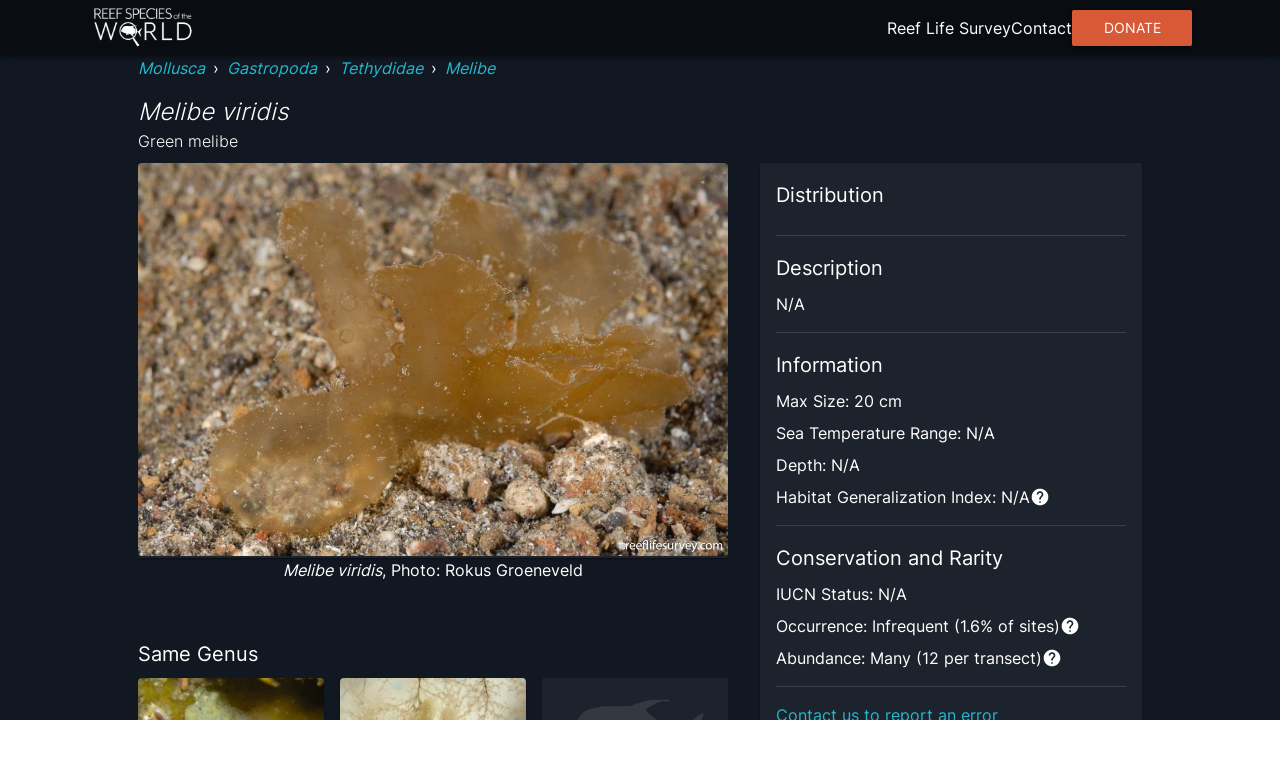

--- FILE ---
content_type: application/javascript; charset=utf8
request_url: https://reeflifesurvey.com/species/_next/static/chunks/pages/%5Bslug%5D-7219a0fff86b6cd3.js
body_size: 5346
content:
(self.webpackChunk_N_E=self.webpackChunk_N_E||[]).push([[219],{9104:function(e,n,t){(window.__NEXT_P=window.__NEXT_P||[]).push(["/[slug]",function(){return t(73150)}])},35935:function(e,n,t){"use strict";t.d(n,{Z:function(){return g}});var i=t(14924),r=t(85893),s=t(6585),a=t(58032),o=t(15861),c=t(87357),l=t(96514),d=t(90629),u=t(95499),h=t(67294),m=t(48879),p=t(61193),x=t.n(p),f=t(99889);function g(e){var n=(0,h.useRef)(null),t=(0,h.useState)(!1),p=t[0],g=t[1];(0,h.useEffect)((function(){e.openOnMount&&setTimeout((function(){g(!0)}),225)}),[e.openOnMount]);var v=function(){g(!p)};return(0,r.jsxs)(r.Fragment,{children:[(0,r.jsx)(s.Z,{in:!!e.imageUrl,onLoad:v,children:(0,r.jsxs)(a.Z,{variant:"extended",ref:n,sx:(0,i.Z)({position:"fixed",bottom:"1rem",left:"50%",translate:"-50% 0",display:"flex",gap:2},f.Z.breakpoints.up("sm"),{left:"auto",right:"1rem",translate:"0 0"}),color:"primary","aria-label":"show searched image",onClick:v,children:[(0,r.jsx)(u.Z,{}),(0,r.jsxs)(o.Z,{variant:"caption",sx:{width:"max-content"},children:[p?"hide":"show"," uploaded image"]})]})}),p&&(0,r.jsx)(x(),{children:(0,r.jsx)(c.Z,{sx:(0,i.Z)({position:"fixed",bottom:"7rem",left:"50%",translate:"-50% 0",zIndex:1001,cursor:"move",borderRadius:f.Z.shape.borderRadius},f.Z.breakpoints.up("sm"),{left:"auto",right:"1rem",translate:"0 0"}),children:(0,r.jsx)(l.Z,{in:p,children:(0,r.jsxs)(d.Z,{sx:{pointerEvents:"none",textAlign:"center",display:"flex",flexDirection:"column",alignItems:"center",justifyContent:"center",padding:1},children:[(0,r.jsx)(m.E,{src:e.imageUrl,alt:"search image",width:320,height:320}),(0,r.jsx)(o.Z,{variant:"caption",children:"uploaded image (drag to move)"})]})})})})]})}},25219:function(e,n,t){"use strict";t.d(n,{v:function(){return d}});var i=t(26042),r=t(99534),s=t(85893),a=t(18979),o=t(67294),c=t(66242),l=t(48879);function d(e){var n=e.src,t=e.alt,d=e.containerSx,u=e.imageSx,h=e.onLoadComplete,m=(0,r.Z)(e,["src","alt","containerSx","imageSx","onLoadComplete"]),p=(0,o.useRef)(null),x=(0,o.useState)(!0),f=x[0],g=x[1];(0,o.useEffect)((function(){p.current&&p.current.complete&&v()}),[p]);var v=function(){j(),h&&h()},j=function(){g(!1)};return(0,s.jsxs)(c.Z,{sx:(0,i.Z)({position:"relative",zIndex:0,overflow:"hidden"},d),children:[f&&(0,s.jsx)(a.Z,{variant:"rectangular",animation:"wave",sx:{position:"absolute",top:0,left:0,zIndex:10,width:"100%",height:"100%"}}),(0,s.jsx)(l.E,(0,i.Z)({ref:p,src:n,onLoad:v,onError:j,alt:t,sx:(0,i.Z)({width:"100%"},u)},m))]})}},83783:function(e,n,t){"use strict";var i=t(67294);n.Z=function(){var e=(0,i.useState)(!1),n=e[0],t=e[1];return(0,i.useEffect)((function(){return t(window.matchMedia("(display-mode: standalone)").matches),window.addEventListener("appinstalled",(function(){return t(!0)})),function(){window.removeEventListener("appinstalled",(function(){return t(!0)}))}}),[]),(0,i.useEffect)((function(){t(window.matchMedia("(display-mode: standalone)").matches)}),[window.matchMedia("(display-mode: standalone)").matches]),n}},73150:function(e,n,t){"use strict";t.r(n),t.d(n,{__N_SSG:function(){return Y},default:function(){return D}});var i=t(14924),r=t(85893),s=t(12963),a=t(36093),o=t(8777),c=t(24984);function l(e){var n=(0,c.X)(),t=n.state,i=n.dispatch,l=((0,o.w)(t.query),[{name:"phylums",value:e.species.phylum},{name:"classes",value:e.species.class},{name:"families",value:e.species.family},{name:"genera",value:e.species.genus}].filter((function(e){return void 0!==e}))),d=(0,r.jsx)(s.Z,{separator:"\u203a","aria-label":"breadcrumb",children:l.map((function(e,n){return(0,r.jsx)(a.Z,{sx:{fontStyle:"italic"},href:"/?".concat(e.name,"=").concat(e.value),onClick:function(){return i({type:"UPDATE_SETTING",payload:{searchResultsPage:1,resultScrollY:0}})},children:e.value},n+1)}))});return(0,r.jsx)(r.Fragment,{children:d})}var d=t(2962),u=t(69799);function h(e){var n=e.species;return(0,r.jsx)(d.PB,{title:"".concat(n.scientific_name).concat(n.main_common_name?" - ".concat(n.main_common_name):""," | Reef Life Survey"),description:n.description?n.description:"".concat(n.scientific_name),openGraph:{title:n.scientific_name,description:n.description?n.description:"".concat(n.scientific_name),images:[{url:n.photos?n.photos[0].medium_url:u.kk,alt:n.scientific_name}],siteName:"Reef Life Survey | Reef Species of the World"},twitter:{handle:"@ReefLifeSurvey",site:"@ReefLifeSurvey",cardType:"summary_large_image"},canonical:"".concat(u.xL).concat(n.slug,"/")})}var m=t(15861),p=t(87357),x=t(99889),f=t(22546),g=t(22544),v=t(67294),j=t(25219);function Z(e){var n,t,i,s,a,o,c=e.species,l=(0,v.useState)(1),d=l[0],h=l[1],Z=(0,v.useState)(null),y=Z[0],S=Z[1],w=(0,v.useState)(null),_=w[0],b=w[1];(0,v.useEffect)((function(){h(1),y&&y.slideTo(0,0),_&&_.slideTo(0,0)}),[c]);var E=null!==(o=null===(n=c.photos)||void 0===n?void 0:n.map((function(e,n){var t,i,s=[null!==(t=e.life_stage)&&void 0!==t?t:"",null!==(i=e.location)&&void 0!==i?i:"",e.photographer?"Photo: ".concat(e.photographer):""].filter((function(e){return e.length})).join(", ");return(0,r.jsxs)(f.o5,{style:{width:"100%"},children:[(0,r.jsx)(j.v,{src:e.large_url,alt:c.scientific_name,containerSx:{width:"100%",height:"100%"},imageSx:{borderRadius:x.Z.shape.borderRadius}}),(0,r.jsxs)(m.Z,{component:"span",sx:{textAlign:"center",display:"block"},children:[(0,r.jsx)(m.Z,{component:"span",sx:{fontStyle:"italic"},children:c.scientific_name}),s.length&&", "+s]})]},n)})))&&void 0!==o?o:[(0,r.jsxs)(f.o5,{children:[(0,r.jsx)(j.v,{src:u.kk,alt:c.scientific_name,containerSx:{width:"100%",height:"100%"},imageSx:{borderRadius:x.Z.shape.borderRadius}}),(0,r.jsx)(m.Z,{component:"span",sx:{fontStyle:"italic",textAlign:"center",display:"block"},children:c.scientific_name})]},0)],R=c.photos&&(null===(t=c.photos)||void 0===t?void 0:t.length)>1?null===(i=c.photos)||void 0===i?void 0:i.map((function(e,n){return(0,r.jsx)(f.o5,{style:{width:"100%",aspectRatio:"15 / 10"},children:(0,r.jsx)(j.v,{src:e.small_url,alt:c.scientific_name,containerSx:{width:"100%",height:"100%"},imageSx:{borderRadius:x.Z.shape.borderRadius}})},n)})):[];return(0,r.jsxs)(r.Fragment,{children:[(0,r.jsxs)(p.Z,{sx:{position:"relative"},children:[(0,r.jsx)(f.tq,{onSwiper:S,style:{width:"100%"},onSlideChange:function(e){return h(e.activeIndex+1)},spaceBetween:10,navigation:!0,thumbs:{swiper:_&&!_.destroyed?_:null},modules:[g.Rv,g.W_,g.o3],lazyPreloadPrevNext:1,children:E}),c.photos&&(null===(s=c.photos)||void 0===s?void 0:s.length)>1&&(0,r.jsxs)(m.Z,{component:"span",variant:"caption",sx:{position:"absolute",top:8,right:8,zIndex:100,paddingY:1,paddingX:2,bgcolor:"rgba(0,0,0,0.3)"},children:[d," / ",null===(a=c.photos)||void 0===a?void 0:a.length]})]}),(0,r.jsx)(f.tq,{style:{marginTop:8},onSwiper:b,spaceBetween:10,slidesPerView:4,freeMode:!0,watchSlidesProgress:!0,modules:[g.Rv,g.W_,g.o3],className:"mySwiper",children:R})]})}var y=t(82670),S=t(35867),w=t(6158),_=t(62774),b=t(1449),E=t(51438),R=function(){function e(n){(0,E.Z)(this,e),this.map=void 0,this.container=void 0}var n=e.prototype;return n.onAdd=function(e){this.map=e,this.container=document.createElement("div"),this.container.className="mapboxgl-ctrl-group mapboxgl-ctrl";var n=document.createElement("button");return n.className="mapbox-gl-draw_ctrl-draw-btn mapbox-gl-draw_satellite",n.setAttribute("title","Satellite view toggle"),n.type="button",this.container.appendChild(n),this.container.addEventListener("click",(function(n){return"RLS-empty"===e.getStyle().name?e.setStyle(u.Sr["RLS-empty-satellite"]):e.setStyle(u.Sr["RLS-empty"])})),this.container},n.onRemove=function(){this.container.parentNode.removeChild(this.container),this.map=void 0},e}();function C(e){var n=(0,v.useRef)(null);return(0,v.useEffect)((function(){if(n.current){var t=new w.Map({accessToken:u.A4,container:n.current,interactive:!0,style:u.Sr["RLS-empty"],zoom:.1,maxZoom:8,cooperativeGestures:(0,_.s)()});return t.addControl(new w.NavigationControl({showCompass:!1})),t.addControl(new R(t)),t.on("styledata",(function(){if(!t.getSource("surveys")){var n=[],i=!0,r=!1,s=void 0;try{for(var a,o=e.surveys[Symbol.iterator]();!(i=(a=o.next()).done);i=!0){var c=a.value;n.push((0,b.xm)([c[0],c[1]],{site_code:c[2],site_name:c[3]}))}}catch(m){r=!0,s=m}finally{try{i||null==o.return||o.return()}finally{if(r)throw s}}t.addSource("surveys",{type:"geojson",data:{type:"FeatureCollection",features:n}}),t.addLayer({id:"surveys",interactive:!0,type:"circle",source:"surveys",paint:{"circle-color":"RLS-empty"===t.getStyle().name?"#d95936":"#f03e3e","circle-radius":3}});var l=n.map((function(e){return new w.LngLat(e.geometry.coordinates[0],e.geometry.coordinates[1])})),d=new w.LngLatBounds,u=l.reduce((function(e,n){return(e+n.lng)/l.length}),0),h=l.reduce((function(e,n){return(e+n.lat)/l.length}),0);l.forEach((function(e){e.lng<90&&(e.lng+=360),d.extend(e)})),t.fitBounds(d,{padding:50,maxZoom:3,around:[u,h]})}})),function(){return t.remove()}}}),[e.surveys]),(0,r.jsx)(p.Z,{ref:n,id:"species-map",sx:e.sx})}var I=t(25935),L=t(9944),N=t(90629),k=t(67720),A=t(93946),B=t(57922),M=t(88119);function P(e){var n,t,i,s,a,o,c,l=e.species,d=e.surveys,u=(0,v.useState)(!1),h=u[0],f=u[1],g=(0,v.useState)(!1),j=g[0],Z=g[1],w=(0,v.useState)(!1),_=w[0],b=w[1],E=(0,v.useState)(null===(n=l.description)||void 0===n?void 0:n.startsWith("<p>")),R=E[0],P=(E[1],{replace:function(e){if((0,y.Z)(e,I.W_)&&e.attribs.href)return(0,r.jsx)(S.Z,{href:e.attribs.href,children:(0,I.du)(e.children,P)})}}),F=l.description?(0,I.ZP)(l.description,P):"N/A",T=null!==(i=l.max_length_cm)&&void 0!==i?i:"N/A",U=l.min_sea_temperature&&l.max_sea_temperature?"".concat((0,M.u)(l.min_sea_temperature,1),"-").concat((0,M.u)(l.max_sea_temperature,1),"\xb0C"):"N/A",q=null!==(s=l.depth_range)&&void 0!==s?s:"N/A",G=l.habitat_generalisation_index?(0,M.u)(l.habitat_generalisation_index,2):"N/A";return(0,r.jsxs)(N.Z,{elevation:1,sx:{padding:4,height:"100%"},children:[(0,r.jsxs)(p.Z,{sx:{"& > :not(:last-child)":{marginBottom:2}},children:[(0,r.jsx)(m.Z,{variant:"h6",component:"h2",children:"Distribution"}),(0,r.jsx)(C,{sx:{width:"100%",aspectRatio:"116 / 77",marginBottom:2,borderRadius:x.Z.shape.borderRadius},surveys:d}),(0,r.jsx)(m.Z,{children:null===(t=l.distributions)||void 0===t?void 0:t.join(", ")})]}),(0,r.jsx)(k.Z,{sx:{marginY:4}}),(0,r.jsxs)(p.Z,{sx:{"& > :not(:last-child)":{marginBottom:2}},children:[(0,r.jsx)(m.Z,{variant:"h6",component:"h2",children:"Description"}),R&&(0,r.jsx)(p.Z,{sx:{"& > :not(:last-child)":{marginBottom:2},fontSize:x.Z.typography.body1},children:F}),!R&&(0,r.jsx)(m.Z,{children:F})]}),(0,r.jsx)(k.Z,{sx:{marginY:4}}),(0,r.jsxs)(p.Z,{sx:{"& > :not(:last-child)":{marginBottom:2}},children:[(0,r.jsx)(m.Z,{variant:"h6",component:"h2",children:"Information"}),(0,r.jsxs)(m.Z,{children:["Max Size: ","".concat(T," cm")]}),(0,r.jsxs)(m.Z,{children:["Sea Temperature Range: ",U]}),(0,r.jsxs)(m.Z,{children:["Depth: ",q]}),(0,r.jsxs)(p.Z,{children:[(0,r.jsxs)(p.Z,{sx:{display:"flex",gap:1},children:[(0,r.jsxs)(m.Z,{children:["Habitat Generalization Index: ",G]}),(0,r.jsx)(A.Z,{"aria-label":"more information",sx:{padding:0},onClick:function(){return f(!h)},children:(0,r.jsx)(L.Z,{sx:{width:20}})})]}),(0,r.jsx)(B.Z,{in:h,children:(0,r.jsxs)(m.Z,{sx:{padding:2},children:["Also referred to as the SGI (Species Generalisation Index), this describes the habitat niche breadth of the species. Species with values less than 15 are found in a relatively narrow range of reef habitat types (specialists), while those over 25 may be found on most hard substrates within their range (generalists)."," ",(0,r.jsx)(S.Z,{href:"https://reeflifesurvey.com/indicators/",children:"Learn more here"}),"."]})})]})]}),(0,r.jsx)(k.Z,{sx:{marginY:4}}),(0,r.jsxs)(p.Z,{sx:{"& > :not(:last-child)":{marginBottom:2}},children:[(0,r.jsx)(m.Z,{variant:"h6",component:"h2",children:"Conservation and Rarity"}),(0,r.jsxs)(m.Z,{children:["IUCN Status: ",null!==(a=l.threat_status)&&void 0!==a?a:"N/A"]}),(0,r.jsxs)(p.Z,{children:[(0,r.jsxs)(p.Z,{sx:{display:"flex",gap:1},children:[(0,r.jsxs)(m.Z,{children:["Occurrence: ",(c=l.frequency,c?c<1?"Rare (".concat(c%10===0?c:c.toFixed(1),"% of sites)"):c<10?"Infrequent (".concat(c%10===0?c:c.toFixed(1),"% of sites)"):c<20?"Frequent (".concat(c%10===0?c:c.toFixed(1),"% of sites)"):c<50?"Common (".concat(c%10===0?c:c.toFixed(1),"% of sites)"):"Widespread (".concat(c%10===0?c:c.toFixed(1),"% of sites)"):"Not determined")]}),(0,r.jsx)(A.Z,{"aria-label":"more information",sx:{padding:0},onClick:function(){return Z(!j)},children:(0,r.jsx)(L.Z,{sx:{width:20}})})]}),(0,r.jsx)(B.Z,{in:j,children:(0,r.jsx)(m.Z,{sx:{padding:2},children:"Occurrence describes how often the species is found on surveys within its distribution. It is calculated as the % of reef sites surveyed by RLS divers across all the ecoregions in which the species has been observed"})})]}),(0,r.jsxs)(p.Z,{children:[(0,r.jsxs)(p.Z,{sx:{display:"flex",gap:1},children:[(0,r.jsxs)(m.Z,{children:["Abundance: ",(o=l.abundance,o?o<1.5?"Solitary (".concat(Math.round(o)," per transect)"):o<5?"Few (".concat(Math.round(o)," per transect)"):o<10?"Several (".concat(Math.round(o)," per transect)"):o<100?"Many (".concat(Math.round(o)," per transect)"):"Large aggregations (".concat(Math.round(o)," per transect)"):"Not determined")]}),(0,r.jsx)(A.Z,{"aria-label":"more information",sx:{padding:0},onClick:function(){return b(!_)},children:(0,r.jsx)(L.Z,{sx:{width:20}})})]}),(0,r.jsx)(B.Z,{in:_,children:(0,r.jsx)(m.Z,{sx:{padding:2},children:"Abundance is calculated as the average number of individuals recorded per RLS transect, where present."})})]})]}),(0,r.jsx)(k.Z,{sx:{marginY:4}}),(0,r.jsxs)(p.Z,{sx:{"& > :not(:last-child)":{marginBottom:2}},children:[l.editor_name&&(0,r.jsxs)(m.Z,{children:["Edit by: ",l.editor_name]}),(0,r.jsx)(p.Z,{children:(0,r.jsx)(S.Z,{href:"https://reeflifesurvey.com/contact/",children:"Contact us to report an error"})})]})]})}var F=["Actinopterygii","Elasmobranchii","Teleostei"];function T(e){var n=e.species;return(0,r.jsx)(r.Fragment,{children:(0,r.jsxs)(r.Fragment,{children:[(0,r.jsx)(k.Z,{sx:{marginY:4}}),(0,r.jsxs)(p.Z,{children:[(0,r.jsx)(m.Z,{variant:"h6",component:"h2",sx:{marginBottom:2},children:"Further Information"}),(0,r.jsxs)(p.Z,{sx:{"& > :not(:last-child)":{marginRight:4}},children:[(0,r.jsx)(S.Z,{href:"https://bie.ala.org.au/search?q={SPECIES_NAME}".replace("{SPECIES_NAME}",encodeURIComponent(n.scientific_name)),children:"Atlas of Living Australia"}),(0,r.jsx)(S.Z,{href:"https://www.iucnredlist.org/search?searchType=species&query={SPECIES_NAME}".replace("{SPECIES_NAME}",encodeURIComponent(n.scientific_name)),children:"IUCN Red List"}),n.class&&F.includes(n.class)&&(0,r.jsx)(S.Z,{href:"https://www.fishbase.org/summary/{SPECIES_SLUG}".replace("{SPECIES_SLUG}",n.slug),children:"FishBase"})]})]})]})})}var U=t(91173);function q(e){var n=e.title,t=e.similarSpecies,i=(0,U.Z)(),s=(0,v.useState)(null),o=s[0],c=s[1];(0,v.useEffect)((function(){o&&o.slideTo(0,0)}),[t]);var l=(0,v.useMemo)((function(){return t.map((function(e,n){return(0,r.jsxs)(f.o5,{style:{width:"100%"},children:[(0,r.jsx)(j.v,{src:e.photo.medium_url,alt:e.scientific_name,containerSx:{width:"100%",height:"100%"},imageSx:{width:"100%",borderRadius:x.Z.shape.borderRadius}}),(0,r.jsx)(m.Z,{textAlign:"center",children:(0,r.jsx)(a.Z,{href:"/".concat(e.slug),sx:{fontStyle:"italic"},children:e.scientific_name})})]},n)}))}),[t]);return(0,r.jsx)(r.Fragment,{children:l.length>0&&(0,r.jsxs)(p.Z,{sx:{marginBottom:4,"& > :not(:last-child)":{marginBottom:2}},children:[(0,r.jsx)(m.Z,{variant:"h6",component:"h2",children:n}),(0,r.jsx)(f.tq,{onSwiper:c,spaceBetween:16,navigation:!0,slidesPerView:i.width<620?1:3,modules:[g.Rv,g.W_],children:l})]})})}var G=t(11057),z=t(21023),W=t(83783),O=t(35935),Y=!0;function D(e){var n=e.species,t=e.surveys,s=(0,W.Z)(),d=(0,c.X)().state,u=(0,o.w)(d.query),f=[n.main_common_name,n.other_common_names,n.superseded_names].flat().filter((function(e){return void 0!==e})).join(" | ");return(0,r.jsxs)(r.Fragment,{children:[(0,r.jsx)(h,{species:n}),(0,r.jsx)(p.Z,{component:"section",children:(0,r.jsxs)(p.Z,{children:[(0,r.jsxs)(p.Z,{sx:{marginBottom:2},children:[s&&d.isSearching&&(0,r.jsx)(a.Z,{sx:{display:"block",marginBottom:4},href:"/".concat(u?"?".concat(u):""),children:(0,r.jsx)(G.Z,{variant:"outlined",startIcon:(0,r.jsx)(z.Z,{}),children:"Back to search"})},0),(0,r.jsx)(l,{species:n}),(0,r.jsx)(m.Z,{variant:"h5",component:"h1",fontFamily:"Inter",fontStyle:"italic",fontWeight:300,sx:{marginTop:4},children:n.scientific_name}),f&&(0,r.jsx)(m.Z,{component:"span",variant:"subtitle1",fontFamily:"Inter",fontWeight:300,children:f})]}),(0,r.jsxs)(p.Z,{sx:(0,i.Z)({display:"grid",width:"100%",gridTemplateColumns:"minmax(0, 1fr)",gap:4,marginBottom:8},x.Z.breakpoints.up("md"),{gridTemplateColumns:"repeat(5, minmax(0, 1fr))",gridTemplateRows:"repeat(2, minmax(0, 1fr))",gap:8}),children:[(0,r.jsx)(p.Z,{sx:(0,i.Z)({order:1,marginBottom:4},x.Z.breakpoints.up("md"),{gridColumn:"1 / 4"}),children:(0,r.jsx)(Z,{species:n})}),(0,r.jsxs)(p.Z,{sx:(0,i.Z)({order:2},x.Z.breakpoints.up("md"),{gridColumn:"1 / 4"}),children:[(0,r.jsx)(q,{title:"Similar Species",similarSpecies:n.species_similar}),(0,r.jsx)(q,{title:"Same Genus",similarSpecies:n.species_in_genus})]}),(0,r.jsx)(p.Z,{sx:(0,i.Z)({order:1},x.Z.breakpoints.up("md"),{gridColumn:"4 / 6",gridRow:"1 / span 2"}),children:(0,r.jsx)(P,{species:n,surveys:t})})]}),(0,r.jsx)(T,{species:n})]})}),d.inference.croppedImageUrl&&(0,r.jsx)(O.Z,{imageUrl:d.inference.croppedImageUrl})]})}},62774:function(e,n,t){"use strict";t.d(n,{s:function(){return i}});var i=function(){return/Android|webOS|iPhone|iPad|iPod|BlackBerry|IEMobile|Opera Mini/i.test(navigator.userAgent)}},88119:function(e,n,t){"use strict";t.d(n,{i:function(){return r},u:function(){return i}});var i=function(e,n){return Math.round(e*Math.pow(10,n))/Math.pow(10,n)},r=function(e){return e?e%10===0?e:e.toFixed(1):e}}},function(e){e.O(0,[634,525,751,637,656,774,888,179],(function(){return n=9104,e(e.s=n);var n}));var n=e.O();_N_E=n}]);

--- FILE ---
content_type: application/javascript; charset=utf8
request_url: https://reeflifesurvey.com/species/_next/static/chunks/pages/index-fb0001042a944797.js
body_size: 2240
content:
(self.webpackChunk_N_E=self.webpackChunk_N_E||[]).push([[405],{48312:function(e,n,t){(window.__NEXT_P=window.__NEXT_P||[]).push(["/",function(){return t(36391)}])},36391:function(e,n,t){"use strict";t.r(n),t.d(n,{default:function(){return k}});var s=t(47568),i=t(26042),a=t(69396),r=t(828),o=t(29815),u=t(97582),c=t(85893),l=t(67294),f=t(1449),d=t(6154),h=t(88767),p=t(69799),m=t(14924),g=t(99889),y=t(87357),x=t(18979),Z=t(15861),v=t(42293),w=t(93946),_=t(63441),j=new Array(12).fill(0).map((function(e,n){return(0,c.jsxs)(y.Z,{children:[(0,c.jsx)(y.Z,{children:(0,c.jsx)(x.Z,{variant:"rectangular",animation:"wave",component:"div",sx:{width:"100%",height:"100%",aspectRatio:"3 / 2"}})}),(0,c.jsx)(x.Z,{children:(0,c.jsx)(Z.Z,{variant:"h6",component:"h3",sx:{fontStyle:"italic",fontWeight:300},children:"Abudefduf abdominalis"})}),(0,c.jsx)(x.Z,{children:(0,c.jsx)(Z.Z,{variant:"body2",component:"span",sx:{fontWeight:300},children:"Starry anglerfish"})})]},n)}));function b(){var e;return(0,c.jsxs)(c.Fragment,{children:[(0,c.jsxs)(v.Z,{elevation:2,position:"static",sx:(0,m.Z)({padding:2,marginBottom:4},g.Z.breakpoints.up("sm"),{marginBottom:8}),children:[(0,c.jsxs)(y.Z,{sx:(e={display:"flex",flexDirection:"column",height:100},(0,m.Z)(e,g.Z.breakpoints.up("sm"),{flexDirection:"row",height:"auto"}),(0,m.Z)(e,"gap",2),(0,m.Z)(e,"marginBottom",2),e),children:[(0,c.jsx)(y.Z,{sx:{display:"flex",flex:1},children:(0,c.jsx)(x.Z,{sx:{width:"100%",height:"100%"},component:"div",variant:"rectangular",animation:"wave"})}),(0,c.jsx)(y.Z,{sx:(0,m.Z)({display:"flex",justifyContent:"space-around"},g.Z.breakpoints.up("sm"),{justifyContent:"stretch"}),children:(0,c.jsxs)(x.Z,{variant:"rectangular",animation:"wave",children:[(0,c.jsx)(w.Z,{children:(0,c.jsx)(_.Z,{})}),(0,c.jsx)(w.Z,{children:(0,c.jsx)(_.Z,{})}),(0,c.jsx)(w.Z,{children:(0,c.jsx)(_.Z,{})})]})})]}),(0,c.jsx)(x.Z,{component:"div",variant:"rectangular",animation:"wave",sx:{width:"100%",height:"100%",aspectRatio:"16 / 9"}})]}),(0,c.jsxs)(y.Z,{component:"section",children:[(0,c.jsx)(y.Z,{sx:{marginBlock:4},children:(0,c.jsx)(x.Z,{variant:"text",children:(0,c.jsx)(Z.Z,{children:"Found 10,0000 species recorded in 10,000 surveys across 1,000 sites"})})}),(0,c.jsx)(y.Z,{sx:(0,m.Z)({marginBottom:10,display:"flex",flexDirection:"column",gap:4},g.Z.breakpoints.up("sm"),{display:"grid",gridTemplateColumns:"repeat(auto-fill, minmax(30rem, 1fr))"}),children:j})]})]})}var S=t(5152),M=t.n(S)()((function(){return Promise.all([t.e(634),t.e(751),t.e(639),t.e(112)]).then(t.bind(t,52112))}),{loadableGenerated:{webpack:function(){return[52112]}},loading:function(){return(0,c.jsx)(b,{})}}),k=function(){var e=(0,h.useQuery)(["species"],(0,s.Z)((function(){return(0,u.__generator)(this,(function(e){switch(e.label){case 0:return[4,d.Z.get(p.lC.concat("?v=".concat(p.xY)))];case 1:return[2,e.sent().data]}}))})),{refetchOnWindowFocus:!1,refetchOnReconnect:!1,refetchOnMount:!1,staleTime:1/0}),n=(0,h.useQuery)(["surveys"],(0,s.Z)((function(){return(0,u.__generator)(this,(function(e){switch(e.label){case 0:return[4,d.Z.get(p.Gm.concat("?v=".concat(p.xY)))];case 1:return[2,e.sent().data]}}))})),{refetchOnWindowFocus:!1,refetchOnReconnect:!1,refetchOnMount:!1,staleTime:1/0}),t=(0,h.useQuery)(["sites"],(0,s.Z)((function(){return(0,u.__generator)(this,(function(e){switch(e.label){case 0:return[4,d.Z.get(p.kW.concat("?v=".concat(p.xY)))];case 1:return[2,e.sent().data]}}))})),{refetchOnWindowFocus:!1,refetchOnReconnect:!1,refetchOnMount:!1,staleTime:1/0}),m=(0,l.useState)(new Map),g=m[0],y=m[1],x=(0,l.useState)(new Map),Z=x[0],v=x[1],w=(0,l.useState)({phylums:[],genera:[],classes:[],families:[],phylumsToClassesMap:new Map,classesToFamiliesMap:new Map,familiesToGeneraMap:new Map,genusToSlugs:new Map}),_=w[0],j=w[1],S=(0,l.useState)(!0),k=S[0],T=S[1],O=(0,l.useState)(!0),C=O[0],E=O[1],F=(0,l.useState)(!0),N=F[0],R=F[1],W=function(){var n=(0,s.Z)((function(){var n,t,s,i,a,r,c,l,f,d;return(0,u.__generator)(this,(function(u){return T(!0),n=new Map,t=[],s=[],i=[],a=[],r=new Map,c=new Map,l=new Map,f=new Map,e.data.map((function(e){n.set(e.slug,e),e.phylum&&!r.has(e.phylum)&&r.set(e.phylum,[]),e.class&&!c.has(e.class)&&c.set(e.class,[]),e.family&&!l.has(e.family)&&l.set(e.family,[]),e.genus&&!f.has(e.genus)&&f.set(e.genus,[]),e.phylum&&e.class&&!r.get(e.phylum).includes(e.class)&&r.set(e.phylum,(0,o.Z)(r.get(e.phylum)).concat([e.class])),e.class&&e.family&&!c.get(e.class).includes(e.family)&&c.set(e.class,(0,o.Z)(c.get(e.class)).concat([e.family])),e.family&&e.genus&&!l.get(e.family).includes(e.genus)&&l.set(e.family,(0,o.Z)(l.get(e.family)).concat([e.genus])),e.genus&&!f.get(e.genus).includes(e.slug)&&f.set(e.genus,(0,o.Z)(f.get(e.genus)).concat([e.slug])),t.push(e.phylum),s.push(e.genus),i.push(e.class),a.push(e.family)})),d={phylums:(0,o.Z)(new Set(t)).filter((function(e){return void 0!==e})),genera:(0,o.Z)(new Set(s)).filter((function(e){return void 0!==e})),classes:(0,o.Z)(new Set(i)).filter((function(e){return void 0!==e})),families:(0,o.Z)(new Set(a)).filter((function(e){return void 0!==e})),phylumsToClassesMap:r,classesToFamiliesMap:c,familiesToGeneraMap:l,genusToSlugs:f},v(n),j(d),T(!1),[2]}))}));return function(){return n.apply(this,arguments)}}(),B=function(){var e=(0,s.Z)((function(){var e,s,o,c,l,d,h,p,m,g,x,Z,v,w,_,j,b,S,M,k,T,O,C,F,N,R,W,B;return(0,u.__generator)(this,(function(u){E(!0),e=new Map,s={},o=!0,c=!1,l=void 0;try{for(d=Object.entries(n.data)[Symbol.iterator]();!(o=(h=d.next()).done);o=!0){p=(0,r.Z)(h.value,2),m=p[0],g=p[1],x=!0,Z=!1,v=void 0;try{for(w=Object.entries(g)[Symbol.iterator]();!(x=(_=w.next()).done);x=!0)j=(0,r.Z)(_.value,2),b=j[0],S=j[1],s[b]||(s[b]={}),s[b][m]=S}catch(G){Z=!0,v=G}finally{try{x||null==w.return||w.return()}finally{if(Z)throw v}}}}catch(G){c=!0,l=G}finally{try{o||null==d.return||d.return()}finally{if(c)throw l}}M={},t.data.rows.forEach((function(e){for(var n={},s=0;s<t.data.keys.length;s++){n[t.data.keys[s]]=e[s]}M[e[0]]=n})),k=!0,T=!1,O=void 0;try{for(C=Object.entries(M)[Symbol.iterator]();!(k=(F=C.next()).done);k=!0)N=(0,r.Z)(F.value,2),R=N[0],W=N[1],B=(0,f.xm)([M[R].longitude,M[R].latitude],(0,a.Z)((0,i.Z)({},W),{observations:s[R]})),e.set(B.properties.site_code,B)}catch(G){T=!0,O=G}finally{try{k||null==C.return||C.return()}finally{if(T)throw O}}return y(e),E(!1),[2]}))}));return function(){return e.apply(this,arguments)}}();return(0,l.useEffect)((function(){e.data&&W()}),[e.data]),(0,l.useEffect)((function(){k||(R(!0),e.data.map((function(e){var n,t;e.species_in_genus=e.genus?_.genusToSlugs.get(e.genus).filter((function(n){return n!==e.slug})).map((function(e){var n=Z.get(e);return{slug:e,scientific_name:n.scientific_name,photo:n.photos?{medium_url:n.photos[0].medium_url}:{medium_url:p.kk}}})):[],e.species_similar=null!==(t=null===(n=e.similar_species_slugs)||void 0===n?void 0:n.map((function(e){var n=Z.get(e);return{slug:e,scientific_name:n.scientific_name,photo:n.photos?{medium_url:n.photos[0].medium_url}:{medium_url:p.kk}}})))&&void 0!==t?t:[]})),R(!1))}),[k]),(0,l.useEffect)((function(){t.data&&n.data&&B()}),[n.data,t.data]),(0,l.useEffect)((function(){if(0!==Z.size&&g&&_&&n.data){var e=window.fetch;window.fetch=(0,s.Z)((function(){var t,s,i,a,c,l,f,d,h,p,m,y,x,v,w,_,j,b,S,M,k,T=arguments;return(0,u.__generator)(this,(function(u){switch(u.label){case 0:for(t=T.length,s=new Array(t),i=0;i<t;i++)s[i]=T[i];if(a=(0,r.Z)(s,2),c=a[0],l=a[1],(f=c.toString()).includes("_next/data/")&&(null===(d=f.split("/").pop())||void 0===d?void 0:d.includes(".json"))){h=d.split(".")[0],p=Z.get(h),m=[],x=Object.keys(null!==(y=n.data[p.scientific_name])&&void 0!==y?y:{}),v=!0,w=!1,_=void 0;try{for(j=x[Symbol.iterator]();!(v=(b=j.next()).done);v=!0)S=b.value,M=g.get(S),m.push((0,o.Z)(M.geometry.coordinates).concat([M.properties.site_code,M.properties.ecoregion]))}catch(O){w=!0,_=O}finally{try{v||null==j.return||j.return()}finally{if(w)throw _}}return k={pageProps:{species:p,surveys:m}},[2,new Response(JSON.stringify(k),{status:200,headers:{"Content-Type":"application/json"}})]}return[4,e(c,l)];case 1:return[2,u.sent()]}}))}))}}),[Z,_,g]),C||k||N?(0,c.jsx)(b,{}):(0,c.jsx)(c.Fragment,{children:(0,c.jsx)(M,{slugToSpecies:Z,siteCodeToSurvey:g,taxonomies:_})})}}},function(e){e.O(0,[637,416,774,888,179],(function(){return n=48312,e(e.s=n);var n}));var n=e.O();_N_E=n}]);

--- FILE ---
content_type: application/javascript; charset=utf8
request_url: https://reeflifesurvey.com/species/_next/static/R9CzAvTHN_vWiTZm6k_Qn/_ssgManifest.js
body_size: -475
content:
self.__SSG_MANIFEST=new Set(["\u002F[slug]"]);self.__SSG_MANIFEST_CB&&self.__SSG_MANIFEST_CB()

--- FILE ---
content_type: application/javascript; charset=utf8
request_url: https://reeflifesurvey.com/species/_next/static/chunks/751-3bf087e515b71805.js
body_size: 5797
content:
(self.webpackChunk_N_E=self.webpackChunk_N_E||[]).push([[751],{10238:function(t,e,n){"use strict";n.d(e,{$:function(){return o}});var i=n(87462),r=n(28442);function o(t,e,n){return void 0===t||(0,r.X)(t)?e:(0,i.Z)({},e,{ownerState:(0,i.Z)({},e.ownerState,n)})}},30437:function(t,e,n){"use strict";function i(t,e=[]){if(void 0===t)return{};const n={};return Object.keys(t).filter((n=>n.match(/^on[A-Z]/)&&"function"===typeof t[n]&&!e.includes(n))).forEach((e=>{n[e]=t[e]})),n}n.d(e,{_:function(){return i}})},28442:function(t,e,n){"use strict";function i(t){return"string"===typeof t}n.d(e,{X:function(){return i}})},71276:function(t,e,n){"use strict";function i(t,e,n){return"function"===typeof t?t(e,n):t}n.d(e,{x:function(){return i}})},24349:function(t,e,n){"use strict";n.d(e,{y:function(){return p}});var i=n(87462),r=n(63366),o=n(33703),a=n(10238),s=n(90512),l=n(30437);function c(t){if(void 0===t)return{};const e={};return Object.keys(t).filter((e=>!(e.match(/^on[A-Z]/)&&"function"===typeof t[e]))).forEach((n=>{e[n]=t[n]})),e}var u=n(71276);const d=["elementType","externalSlotProps","ownerState","skipResolvingSlotProps"];function p(t){var e;const{elementType:n,externalSlotProps:p,ownerState:f,skipResolvingSlotProps:h=!1}=t,m=(0,r.Z)(t,d),v=h?{}:(0,u.x)(p,f),{props:g,internalRef:x}=function(t){const{getSlotProps:e,additionalProps:n,externalSlotProps:r,externalForwardedProps:o,className:a}=t;if(!e){const t=(0,s.Z)(null==o?void 0:o.className,null==r?void 0:r.className,a,null==n?void 0:n.className),e=(0,i.Z)({},null==n?void 0:n.style,null==o?void 0:o.style,null==r?void 0:r.style),l=(0,i.Z)({},n,o,r);return t.length>0&&(l.className=t),Object.keys(e).length>0&&(l.style=e),{props:l,internalRef:void 0}}const u=(0,l._)((0,i.Z)({},o,r)),d=c(r),p=c(o),f=e(u),h=(0,s.Z)(null==f?void 0:f.className,null==n?void 0:n.className,a,null==o?void 0:o.className,null==r?void 0:r.className),m=(0,i.Z)({},null==f?void 0:f.style,null==n?void 0:n.style,null==o?void 0:o.style,null==r?void 0:r.style),v=(0,i.Z)({},f,n,p,d);return h.length>0&&(v.className=h),Object.keys(m).length>0&&(v.style=m),{props:v,internalRef:f.ref}}((0,i.Z)({},m,{externalSlotProps:v})),y=(0,o.Z)(x,null==v?void 0:v.ref,null==(e=t.additionalProps)?void 0:e.ref);return(0,a.$)(n,(0,i.Z)({},g,{ref:y}),f)}},9944:function(t,e,n){"use strict";var i=n(64836);e.Z=void 0;var r=i(n(64938)),o=n(85893),a=(0,r.default)((0,o.jsx)("path",{d:"M12 2C6.48 2 2 6.48 2 12s4.48 10 10 10 10-4.48 10-10S17.52 2 12 2zm1 17h-2v-2h2v2zm2.07-7.75-.9.92C13.45 12.9 13 13.5 13 15h-2v-.5c0-1.1.45-2.1 1.17-2.83l1.24-1.26c.37-.36.59-.86.59-1.41 0-1.1-.9-2-2-2s-2 .9-2 2H8c0-2.21 1.79-4 4-4s4 1.79 4 4c0 .88-.36 1.68-.93 2.25z"}),"Help");e.Z=a},66242:function(t,e,n){"use strict";n.d(e,{Z:function(){return g}});var i=n(87462),r=n(63366),o=n(67294),a=n(90512),s=n(94780),l=n(11496),c=n(71657),u=n(90629),d=n(1588),p=n(34867);function f(t){return(0,p.Z)("MuiCard",t)}(0,d.Z)("MuiCard",["root"]);var h=n(85893);const m=["className","raised"],v=(0,l.ZP)(u.Z,{name:"MuiCard",slot:"Root",overridesResolver:(t,e)=>e.root})((()=>({overflow:"hidden"})));var g=o.forwardRef((function(t,e){const n=(0,c.Z)({props:t,name:"MuiCard"}),{className:o,raised:l=!1}=n,u=(0,r.Z)(n,m),d=(0,i.Z)({},n,{raised:l}),p=(t=>{const{classes:e}=t;return(0,s.Z)({root:["root"]},f,e)})(d);return(0,h.jsx)(v,(0,i.Z)({className:(0,a.Z)(p.root,o),elevation:l?8:void 0,ref:e,ownerState:d},u))}))},57922:function(t,e,n){"use strict";n.d(e,{Z:function(){return w}});var i=n(63366),r=n(87462),o=n(67294),a=n(90512),s=n(8662),l=n(94780),c=n(11496),u=n(71657),d=n(96067),p=n(30577),f=n(2734),h=n(51705),m=n(1588),v=n(34867);function g(t){return(0,v.Z)("MuiCollapse",t)}(0,m.Z)("MuiCollapse",["root","horizontal","vertical","entered","hidden","wrapper","wrapperInner"]);var x=n(85893);const y=["addEndListener","children","className","collapsedSize","component","easing","in","onEnter","onEntered","onEntering","onExit","onExited","onExiting","orientation","style","timeout","TransitionComponent"],E=(0,c.ZP)("div",{name:"MuiCollapse",slot:"Root",overridesResolver:(t,e)=>{const{ownerState:n}=t;return[e.root,e[n.orientation],"entered"===n.state&&e.entered,"exited"===n.state&&!n.in&&"0px"===n.collapsedSize&&e.hidden]}})((({theme:t,ownerState:e})=>(0,r.Z)({height:0,overflow:"hidden",transition:t.transitions.create("height")},"horizontal"===e.orientation&&{height:"auto",width:0,transition:t.transitions.create("width")},"entered"===e.state&&(0,r.Z)({height:"auto",overflow:"visible"},"horizontal"===e.orientation&&{width:"auto"}),"exited"===e.state&&!e.in&&"0px"===e.collapsedSize&&{visibility:"hidden"}))),Z=(0,c.ZP)("div",{name:"MuiCollapse",slot:"Wrapper",overridesResolver:(t,e)=>e.wrapper})((({ownerState:t})=>(0,r.Z)({display:"flex",width:"100%"},"horizontal"===t.orientation&&{width:"auto",height:"100%"}))),b=(0,c.ZP)("div",{name:"MuiCollapse",slot:"WrapperInner",overridesResolver:(t,e)=>e.wrapperInner})((({ownerState:t})=>(0,r.Z)({width:"100%"},"horizontal"===t.orientation&&{width:"auto",height:"100%"}))),S=o.forwardRef((function(t,e){const n=(0,u.Z)({props:t,name:"MuiCollapse"}),{addEndListener:c,children:m,className:v,collapsedSize:S="0px",component:w,easing:C,in:R,onEnter:T,onEntered:N,onEntering:k,onExit:O,onExited:D,onExiting:P,orientation:A="vertical",style:$,timeout:M=d.x9.standard,TransitionComponent:I=s.ZP}=n,L=(0,i.Z)(n,y),_=(0,r.Z)({},n,{orientation:A,collapsedSize:S}),j=(t=>{const{orientation:e,classes:n}=t,i={root:["root",`${e}`],entered:["entered"],hidden:["hidden"],wrapper:["wrapper",`${e}`],wrapperInner:["wrapperInner",`${e}`]};return(0,l.Z)(i,g,n)})(_),z=(0,f.Z)(),W=o.useRef(),H=o.useRef(null),V=o.useRef(),F="number"===typeof S?`${S}px`:S,U="horizontal"===A,B=U?"width":"height";o.useEffect((()=>()=>{clearTimeout(W.current)}),[]);const X=o.useRef(null),q=(0,h.Z)(e,X),G=t=>e=>{if(t){const n=X.current;void 0===e?t(n):t(n,e)}},Y=()=>H.current?H.current[U?"clientWidth":"clientHeight"]:0,J=G(((t,e)=>{H.current&&U&&(H.current.style.position="absolute"),t.style[B]=F,T&&T(t,e)})),K=G(((t,e)=>{const n=Y();H.current&&U&&(H.current.style.position="");const{duration:i,easing:r}=(0,p.C)({style:$,timeout:M,easing:C},{mode:"enter"});if("auto"===M){const e=z.transitions.getAutoHeightDuration(n);t.style.transitionDuration=`${e}ms`,V.current=e}else t.style.transitionDuration="string"===typeof i?i:`${i}ms`;t.style[B]=`${n}px`,t.style.transitionTimingFunction=r,k&&k(t,e)})),Q=G(((t,e)=>{t.style[B]="auto",N&&N(t,e)})),tt=G((t=>{t.style[B]=`${Y()}px`,O&&O(t)})),et=G(D),nt=G((t=>{const e=Y(),{duration:n,easing:i}=(0,p.C)({style:$,timeout:M,easing:C},{mode:"exit"});if("auto"===M){const n=z.transitions.getAutoHeightDuration(e);t.style.transitionDuration=`${n}ms`,V.current=n}else t.style.transitionDuration="string"===typeof n?n:`${n}ms`;t.style[B]=F,t.style.transitionTimingFunction=i,P&&P(t)}));return(0,x.jsx)(I,(0,r.Z)({in:R,onEnter:J,onEntered:Q,onEntering:K,onExit:tt,onExited:et,onExiting:nt,addEndListener:t=>{"auto"===M&&(W.current=setTimeout(t,V.current||0)),c&&c(X.current,t)},nodeRef:X,timeout:"auto"===M?null:M},L,{children:(t,e)=>(0,x.jsx)(E,(0,r.Z)({as:w,className:(0,a.Z)(j.root,v,{entered:j.entered,exited:!R&&"0px"===F&&j.hidden}[t]),style:(0,r.Z)({[U?"minWidth":"minHeight"]:F},$),ownerState:(0,r.Z)({},_,{state:t}),ref:q},e,{children:(0,x.jsx)(Z,{ownerState:(0,r.Z)({},_,{state:t}),className:j.wrapper,ref:H,children:(0,x.jsx)(b,{ownerState:(0,r.Z)({},_,{state:t}),className:j.wrapperInner,children:m})})}))}))}));S.muiSupportAuto=!0;var w=S},67720:function(t,e,n){"use strict";var i=n(63366),r=n(87462),o=n(67294),a=n(90512),s=n(94780),l=n(41796),c=n(11496),u=n(71657),d=n(35097),p=n(85893);const f=["absolute","children","className","component","flexItem","light","orientation","role","textAlign","variant"],h=(0,c.ZP)("div",{name:"MuiDivider",slot:"Root",overridesResolver:(t,e)=>{const{ownerState:n}=t;return[e.root,n.absolute&&e.absolute,e[n.variant],n.light&&e.light,"vertical"===n.orientation&&e.vertical,n.flexItem&&e.flexItem,n.children&&e.withChildren,n.children&&"vertical"===n.orientation&&e.withChildrenVertical,"right"===n.textAlign&&"vertical"!==n.orientation&&e.textAlignRight,"left"===n.textAlign&&"vertical"!==n.orientation&&e.textAlignLeft]}})((({theme:t,ownerState:e})=>(0,r.Z)({margin:0,flexShrink:0,borderWidth:0,borderStyle:"solid",borderColor:(t.vars||t).palette.divider,borderBottomWidth:"thin"},e.absolute&&{position:"absolute",bottom:0,left:0,width:"100%"},e.light&&{borderColor:t.vars?`rgba(${t.vars.palette.dividerChannel} / 0.08)`:(0,l.Fq)(t.palette.divider,.08)},"inset"===e.variant&&{marginLeft:72},"middle"===e.variant&&"horizontal"===e.orientation&&{marginLeft:t.spacing(2),marginRight:t.spacing(2)},"middle"===e.variant&&"vertical"===e.orientation&&{marginTop:t.spacing(1),marginBottom:t.spacing(1)},"vertical"===e.orientation&&{height:"100%",borderBottomWidth:0,borderRightWidth:"thin"},e.flexItem&&{alignSelf:"stretch",height:"auto"})),(({ownerState:t})=>(0,r.Z)({},t.children&&{display:"flex",whiteSpace:"nowrap",textAlign:"center",border:0,"&::before, &::after":{content:'""',alignSelf:"center"}})),(({theme:t,ownerState:e})=>(0,r.Z)({},e.children&&"vertical"!==e.orientation&&{"&::before, &::after":{width:"100%",borderTop:`thin solid ${(t.vars||t).palette.divider}`}})),(({theme:t,ownerState:e})=>(0,r.Z)({},e.children&&"vertical"===e.orientation&&{flexDirection:"column","&::before, &::after":{height:"100%",borderLeft:`thin solid ${(t.vars||t).palette.divider}`}})),(({ownerState:t})=>(0,r.Z)({},"right"===t.textAlign&&"vertical"!==t.orientation&&{"&::before":{width:"90%"},"&::after":{width:"10%"}},"left"===t.textAlign&&"vertical"!==t.orientation&&{"&::before":{width:"10%"},"&::after":{width:"90%"}}))),m=(0,c.ZP)("span",{name:"MuiDivider",slot:"Wrapper",overridesResolver:(t,e)=>{const{ownerState:n}=t;return[e.wrapper,"vertical"===n.orientation&&e.wrapperVertical]}})((({theme:t,ownerState:e})=>(0,r.Z)({display:"inline-block",paddingLeft:`calc(${t.spacing(1)} * 1.2)`,paddingRight:`calc(${t.spacing(1)} * 1.2)`},"vertical"===e.orientation&&{paddingTop:`calc(${t.spacing(1)} * 1.2)`,paddingBottom:`calc(${t.spacing(1)} * 1.2)`}))),v=o.forwardRef((function(t,e){const n=(0,u.Z)({props:t,name:"MuiDivider"}),{absolute:o=!1,children:l,className:c,component:v=(l?"div":"hr"),flexItem:g=!1,light:x=!1,orientation:y="horizontal",role:E=("hr"!==v?"separator":void 0),textAlign:Z="center",variant:b="fullWidth"}=n,S=(0,i.Z)(n,f),w=(0,r.Z)({},n,{absolute:o,component:v,flexItem:g,light:x,orientation:y,role:E,textAlign:Z,variant:b}),C=(t=>{const{absolute:e,children:n,classes:i,flexItem:r,light:o,orientation:a,textAlign:l,variant:c}=t,u={root:["root",e&&"absolute",c,o&&"light","vertical"===a&&"vertical",r&&"flexItem",n&&"withChildren",n&&"vertical"===a&&"withChildrenVertical","right"===l&&"vertical"!==a&&"textAlignRight","left"===l&&"vertical"!==a&&"textAlignLeft"],wrapper:["wrapper","vertical"===a&&"wrapperVertical"]};return(0,s.Z)(u,d.V,i)})(w);return(0,p.jsx)(h,(0,r.Z)({as:v,className:(0,a.Z)(C.root,c),role:E,ref:e,ownerState:w},S,{children:l?(0,p.jsx)(m,{className:C.wrapper,ownerState:w,children:l}):null}))}));v.muiSkipListHighlight=!0,e.Z=v},35097:function(t,e,n){"use strict";n.d(e,{V:function(){return o}});var i=n(1588),r=n(34867);function o(t){return(0,r.Z)("MuiDivider",t)}const a=(0,i.Z)("MuiDivider",["root","absolute","fullWidth","inset","middle","flexItem","light","vertical","withChildren","withChildrenVertical","textAlignRight","textAlignLeft","wrapper","wrapperVertical"]);e.Z=a},96514:function(t,e,n){"use strict";var i=n(87462),r=n(63366),o=n(67294),a=n(8662),s=n(2734),l=n(30577),c=n(51705),u=n(85893);const d=["addEndListener","appear","children","easing","in","onEnter","onEntered","onEntering","onExit","onExited","onExiting","style","timeout","TransitionComponent"];function p(t){return`scale(${t}, ${t**2})`}const f={entering:{opacity:1,transform:p(1)},entered:{opacity:1,transform:"none"}},h="undefined"!==typeof navigator&&/^((?!chrome|android).)*(safari|mobile)/i.test(navigator.userAgent)&&/(os |version\/)15(.|_)4/i.test(navigator.userAgent),m=o.forwardRef((function(t,e){const{addEndListener:n,appear:m=!0,children:v,easing:g,in:x,onEnter:y,onEntered:E,onEntering:Z,onExit:b,onExited:S,onExiting:w,style:C,timeout:R="auto",TransitionComponent:T=a.ZP}=t,N=(0,r.Z)(t,d),k=o.useRef(),O=o.useRef(),D=(0,s.Z)(),P=o.useRef(null),A=(0,c.Z)(P,v.ref,e),$=t=>e=>{if(t){const n=P.current;void 0===e?t(n):t(n,e)}},M=$(Z),I=$(((t,e)=>{(0,l.n)(t);const{duration:n,delay:i,easing:r}=(0,l.C)({style:C,timeout:R,easing:g},{mode:"enter"});let o;"auto"===R?(o=D.transitions.getAutoHeightDuration(t.clientHeight),O.current=o):o=n,t.style.transition=[D.transitions.create("opacity",{duration:o,delay:i}),D.transitions.create("transform",{duration:h?o:.666*o,delay:i,easing:r})].join(","),y&&y(t,e)})),L=$(E),_=$(w),j=$((t=>{const{duration:e,delay:n,easing:i}=(0,l.C)({style:C,timeout:R,easing:g},{mode:"exit"});let r;"auto"===R?(r=D.transitions.getAutoHeightDuration(t.clientHeight),O.current=r):r=e,t.style.transition=[D.transitions.create("opacity",{duration:r,delay:n}),D.transitions.create("transform",{duration:h?r:.666*r,delay:h?n:n||.333*r,easing:i})].join(","),t.style.opacity=0,t.style.transform=p(.75),b&&b(t)})),z=$(S);return o.useEffect((()=>()=>{clearTimeout(k.current)}),[]),(0,u.jsx)(T,(0,i.Z)({appear:m,in:x,nodeRef:P,onEnter:I,onEntered:L,onEntering:M,onExit:j,onExited:z,onExiting:_,addEndListener:t=>{"auto"===R&&(k.current=setTimeout(t,O.current||0)),n&&n(P.current,t)},timeout:"auto"===R?null:R},N,{children:(t,e)=>o.cloneElement(v,(0,i.Z)({style:(0,i.Z)({opacity:0,transform:p(.75),visibility:"exited"!==t||x?void 0:"hidden"},f[t],C,v.props.style),ref:A},e))}))}));m.muiSupportAuto=!0,e.Z=m},2734:function(t,e,n){"use strict";n.d(e,{Z:function(){return a}});n(67294);var i=n(96682),r=n(90247),o=n(10606);function a(){const t=(0,i.Z)(r.Z);return t[o.Z]||t}},30577:function(t,e,n){"use strict";n.d(e,{C:function(){return r},n:function(){return i}});const i=t=>t.scrollTop;function r(t,e){var n,i;const{timeout:r,easing:o,style:a={}}=t;return{duration:null!=(n=a.transitionDuration)?n:"number"===typeof r?r:r[e.mode]||0,easing:null!=(i=a.transitionTimingFunction)?i:"object"===typeof o?o[e.mode]:o,delay:a.transitionDelay}}},92703:function(t,e,n){"use strict";var i=n(50414);function r(){}function o(){}o.resetWarningCache=r,t.exports=function(){function t(t,e,n,r,o,a){if(a!==i){var s=new Error("Calling PropTypes validators directly is not supported by the `prop-types` package. Use PropTypes.checkPropTypes() to call them. Read more at http://fb.me/use-check-prop-types");throw s.name="Invariant Violation",s}}function e(){return t}t.isRequired=t;var n={array:t,bigint:t,bool:t,func:t,number:t,object:t,string:t,symbol:t,any:t,arrayOf:e,element:t,elementType:t,instanceOf:e,node:t,objectOf:e,oneOf:e,oneOfType:e,shape:e,exact:e,checkPropTypes:o,resetWarningCache:r};return n.PropTypes=n,n}},45697:function(t,e,n){t.exports=n(92703)()},50414:function(t){"use strict";t.exports="SECRET_DO_NOT_PASS_THIS_OR_YOU_WILL_BE_FIRED"},69921:function(t,e){"use strict";var n,i=Symbol.for("react.element"),r=Symbol.for("react.portal"),o=Symbol.for("react.fragment"),a=Symbol.for("react.strict_mode"),s=Symbol.for("react.profiler"),l=Symbol.for("react.provider"),c=Symbol.for("react.context"),u=Symbol.for("react.server_context"),d=Symbol.for("react.forward_ref"),p=Symbol.for("react.suspense"),f=Symbol.for("react.suspense_list"),h=Symbol.for("react.memo"),m=Symbol.for("react.lazy"),v=Symbol.for("react.offscreen");function g(t){if("object"===typeof t&&null!==t){var e=t.$$typeof;switch(e){case i:switch(t=t.type){case o:case s:case a:case p:case f:return t;default:switch(t=t&&t.$$typeof){case u:case c:case d:case m:case h:case l:return t;default:return e}}case r:return e}}}n=Symbol.for("react.module.reference")},59864:function(t,e,n){"use strict";n(69921)},8662:function(t,e,n){"use strict";n.d(e,{ZP:function(){return v}});var i=n(63366),r=n(75068),o=n(67294),a=n(73935),s=!1,l=n(220),c="unmounted",u="exited",d="entering",p="entered",f="exiting",h=function(t){function e(e,n){var i;i=t.call(this,e,n)||this;var r,o=n&&!n.isMounting?e.enter:e.appear;return i.appearStatus=null,e.in?o?(r=u,i.appearStatus=d):r=p:r=e.unmountOnExit||e.mountOnEnter?c:u,i.state={status:r},i.nextCallback=null,i}(0,r.Z)(e,t),e.getDerivedStateFromProps=function(t,e){return t.in&&e.status===c?{status:u}:null};var n=e.prototype;return n.componentDidMount=function(){this.updateStatus(!0,this.appearStatus)},n.componentDidUpdate=function(t){var e=null;if(t!==this.props){var n=this.state.status;this.props.in?n!==d&&n!==p&&(e=d):n!==d&&n!==p||(e=f)}this.updateStatus(!1,e)},n.componentWillUnmount=function(){this.cancelNextCallback()},n.getTimeouts=function(){var t,e,n,i=this.props.timeout;return t=e=n=i,null!=i&&"number"!==typeof i&&(t=i.exit,e=i.enter,n=void 0!==i.appear?i.appear:e),{exit:t,enter:e,appear:n}},n.updateStatus=function(t,e){if(void 0===t&&(t=!1),null!==e)if(this.cancelNextCallback(),e===d){if(this.props.unmountOnExit||this.props.mountOnEnter){var n=this.props.nodeRef?this.props.nodeRef.current:a.findDOMNode(this);n&&function(t){t.scrollTop}(n)}this.performEnter(t)}else this.performExit();else this.props.unmountOnExit&&this.state.status===u&&this.setState({status:c})},n.performEnter=function(t){var e=this,n=this.props.enter,i=this.context?this.context.isMounting:t,r=this.props.nodeRef?[i]:[a.findDOMNode(this),i],o=r[0],l=r[1],c=this.getTimeouts(),u=i?c.appear:c.enter;!t&&!n||s?this.safeSetState({status:p},(function(){e.props.onEntered(o)})):(this.props.onEnter(o,l),this.safeSetState({status:d},(function(){e.props.onEntering(o,l),e.onTransitionEnd(u,(function(){e.safeSetState({status:p},(function(){e.props.onEntered(o,l)}))}))})))},n.performExit=function(){var t=this,e=this.props.exit,n=this.getTimeouts(),i=this.props.nodeRef?void 0:a.findDOMNode(this);e&&!s?(this.props.onExit(i),this.safeSetState({status:f},(function(){t.props.onExiting(i),t.onTransitionEnd(n.exit,(function(){t.safeSetState({status:u},(function(){t.props.onExited(i)}))}))}))):this.safeSetState({status:u},(function(){t.props.onExited(i)}))},n.cancelNextCallback=function(){null!==this.nextCallback&&(this.nextCallback.cancel(),this.nextCallback=null)},n.safeSetState=function(t,e){e=this.setNextCallback(e),this.setState(t,e)},n.setNextCallback=function(t){var e=this,n=!0;return this.nextCallback=function(i){n&&(n=!1,e.nextCallback=null,t(i))},this.nextCallback.cancel=function(){n=!1},this.nextCallback},n.onTransitionEnd=function(t,e){this.setNextCallback(e);var n=this.props.nodeRef?this.props.nodeRef.current:a.findDOMNode(this),i=null==t&&!this.props.addEndListener;if(n&&!i){if(this.props.addEndListener){var r=this.props.nodeRef?[this.nextCallback]:[n,this.nextCallback],o=r[0],s=r[1];this.props.addEndListener(o,s)}null!=t&&setTimeout(this.nextCallback,t)}else setTimeout(this.nextCallback,0)},n.render=function(){var t=this.state.status;if(t===c)return null;var e=this.props,n=e.children,r=(e.in,e.mountOnEnter,e.unmountOnExit,e.appear,e.enter,e.exit,e.timeout,e.addEndListener,e.onEnter,e.onEntering,e.onEntered,e.onExit,e.onExiting,e.onExited,e.nodeRef,(0,i.Z)(e,["children","in","mountOnEnter","unmountOnExit","appear","enter","exit","timeout","addEndListener","onEnter","onEntering","onEntered","onExit","onExiting","onExited","nodeRef"]));return o.createElement(l.Z.Provider,{value:null},"function"===typeof n?n(t,r):o.cloneElement(o.Children.only(n),r))},e}(o.Component);function m(){}h.contextType=l.Z,h.propTypes={},h.defaultProps={in:!1,mountOnEnter:!1,unmountOnExit:!1,appear:!1,enter:!0,exit:!0,onEnter:m,onEntering:m,onEntered:m,onExit:m,onExiting:m,onExited:m},h.UNMOUNTED=c,h.EXITED=u,h.ENTERING=d,h.ENTERED=p,h.EXITING=f;var v=h}}]);

--- FILE ---
content_type: application/javascript; charset=utf8
request_url: https://reeflifesurvey.com/species/_next/static/R9CzAvTHN_vWiTZm6k_Qn/_buildManifest.js
body_size: -272
content:
self.__BUILD_MANIFEST=function(s){return{__rewrites:{beforeFiles:[],afterFiles:[],fallback:[]},"/":[s,"static/chunks/416-015ebf71ef155f4f.js","static/chunks/pages/index-fb0001042a944797.js"],"/404":["static/chunks/pages/404-edb0b44f73cdce6d.js"],"/_error":["static/chunks/pages/_error-effe22be6ff34abe.js"],"/offline":["static/chunks/pages/offline-a6c1cb9ba07cb132.js"],"/[slug]":["static/chunks/2c796e83-d65a7e64f985e541.js","static/chunks/525-6e722194ca2a8db8.js","static/chunks/751-3bf087e515b71805.js",s,"static/chunks/656-5f32c8863b45a1a5.js","static/chunks/pages/[slug]-7219a0fff86b6cd3.js"],sortedPages:["/","/404","/_app","/_error","/offline","/[slug]"]}}("static/chunks/637-a766cbc6b3c661b3.js"),self.__BUILD_MANIFEST_CB&&self.__BUILD_MANIFEST_CB();